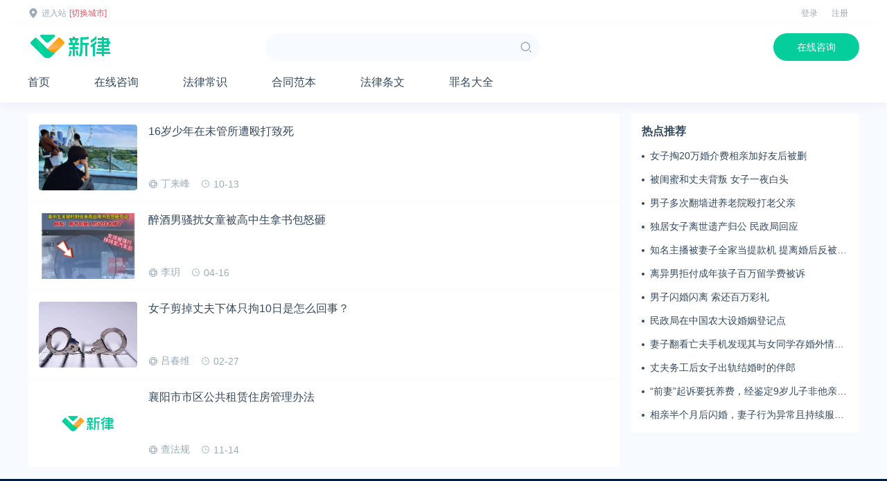

--- FILE ---
content_type: text/html; charset=utf-8
request_url: https://www.mcbang.com/tag/%E8%A5%84%E9%98%B3
body_size: 4093
content:
<!DOCTYPE html>
<html lang="zh-CN" class="hb-loaded">
<head>
    <meta charset="UTF-8">
    <meta name="viewport" content="width=device-width, initial-scale=1, maximum-scale=1, user-scalable=no">
        <title>襄阳 - 新律</title>
        <meta name="description" content="律师在线解答提供：失业保险金领取条件、个人所得税缴纳标准、工伤赔偿2022标准等日常劳动纠纷问题的同时，提供闯红灯扣几分罚多少钱、驾驶证到期了怎么换证等交规咨询，法律问题在线免费咨询上新律网。"/>
    <meta name="keywords" content="襄阳"/>
    
    <link rel="stylesheet" href="https://cdn.k2os.com/font/style.css">
    <link rel="stylesheet" href="https://cdn.k2os.com/css/k2ued.css">
    <link rel="stylesheet" href="/static/mb/css/style.css?v=20221109-2">
    <link rel="dns-prefetch" href="https://imgs.knowsafe.com">
    <link rel="dns-prefetch" href="https://imgs.aideep.com/">
    <link href="/static/mb/img/favicon.ico" rel="icon" type="image/x-icon"/>

</head>
<body>

<div class="header_top pc">
    <div class="header_top_box">
        <div class="header_top_l">
            <img src="/static/mb/img/add.svg"><a id="citynow" href="#">进入站</a><a class="red" href="/city">[切换城市]</a>
        </div>
        <div class="header_top_r">
            <a href="#">登录</a>
            <a href="#">注册</a>
        </div>
    </div>
</div>
<div class="header mb16">
    <div class="header_main">
        <div class="logo"><img alt="新律" src="/static/mb/img/logo.png"></div>
        <ul class="mapnav">
            <li data-categoryid="0"><a href="/">首页</a></li>
        </ul>
        
        <div class="header-search fl pc">
            <div class="header-search_box">
                <input type="text">
                <span class="icon--10"></span>
            </div>
        </div>
        
        <div class="header_ask fr"><a href="/ask/online">在线咨询</a></div>
    </div>
    <div class="header_nav">
        <div class="nav pc">
            <li><a href="/">首页</a></li>
            <li><a href="/ask/online">在线咨询</a></li>
            <li><a href="/learn">法律常识</a></li>
            <li><a href="/fanben">合同范本</a></li>
            <li><a href="/find">法律条文</a></li>
            <li><a href="/zuiming">罪名大全</a></li>
        </div>
        <a href="javascript:void(0)" class="navbut">
            <span></span>
            <span></span>
            <span></span>
        </a>
    </div>
</div>

<div class="main">
    
    <div class="xfl_list_box">
        <div class="xfl_left">
            <ul class="classify_news_list">
                    <li>
                        <a href="/learn/xingshi/5436.html" target="_blank" title="16岁少年在未管所遭殴打致死">
                            <img src="https://imgs.knowsafe.com:8087/img/aideep/2025/10/13/330cc1a0f8c582f61bf464ab29b8e996.jpg" alt="16岁少年在未管所遭殴打致死">
                            <div>
                                <div class="title">16岁少年在未管所遭殴打致死</div>
                                <div class="inf">
                                    <span><i class="icon--126"></i>丁来峰</span>
                                    <span class="time"><i class="icon--113"></i>10-13</span>
                                </div>
                            </div>
                        </a>
                    </li>
                    <li>
                        <a href="/learn/renge/2336.html" target="_blank" title="醉酒男骚扰女童被高中生拿书包怒砸">
                            <img src="https://imgs.knowsafe.com:8087/img/aideep/2023/4/16/77389ac671ef065a84f298a37e1e99ef.webp" alt="醉酒男骚扰女童被高中生拿书包怒砸">
                            <div>
                                <div class="title">醉酒男骚扰女童被高中生拿书包怒砸</div>
                                <div class="inf">
                                    <span><i class="icon--126"></i>李玥</span>
                                    <span class="time"><i class="icon--113"></i>04-16</span>
                                </div>
                            </div>
                        </a>
                    </li>
                    <li>
                        <a href="/learn/xingshi/1692.html" target="_blank" title="女子剪掉丈夫下体只拘10日是怎么回事？">
                            <img src="https://imgs.knowsafe.com:8087/img/aideep/2023/2/27/2ecc0afea71c8bf3b051dcc6a4991d43.jpg" alt="女子剪掉丈夫下体只拘10日是怎么回事？">
                            <div>
                                <div class="title">女子剪掉丈夫下体只拘10日是怎么回事？</div>
                                <div class="inf">
                                    <span><i class="icon--126"></i>吕春维</span>
                                    <span class="time"><i class="icon--113"></i>02-27</span>
                                </div>
                            </div>
                        </a>
                    </li>
                    <li>
                        <a href="/find/minshangfa/10.html" target="_blank" title="襄阳市市区公共租赁住房管理办法">
                            <img src="/static/mb/img/timthumb.jpg" alt="襄阳市市区公共租赁住房管理办法">
                            <div>
                                <div class="title">襄阳市市区公共租赁住房管理办法</div>
                                <div class="inf">
                                    <span><i class="icon--126"></i>查法规</span>
                                    <span class="time"><i class="icon--113"></i>11-14</span>
                                </div>
                            </div>
                        </a>
                    </li>
            </ul>
            
        </div>
        <div class="xfl_right pc">
            <div id="right_ad">
                
            </div>
            <div class="com_box rmtj_list">
                <div class="inc_title2">热点推荐</div>
                <ul class="inc_origin_list">
                        <li><a href="/learn/huyin/5544.html" target="_blank"><span></span>女子掏20万婚介费相亲加好友后被删</a></li>
                        <li><a href="/learn/huyin/5538.html" target="_blank"><span></span>被闺蜜和丈夫背叛 女子一夜白头</a></li>
                        <li><a href="/learn/huyin/5534.html" target="_blank"><span></span>男子多次翻墙进养老院殴打老父亲</a></li>
                        <li><a href="/learn/huyin/5513.html" target="_blank"><span></span>独居女子离世遗产归公 民政局回应</a></li>
                        <li><a href="/learn/huyin/5508.html" target="_blank"><span></span>知名主播被妻子全家当提款机 提离婚后反被对簿公堂</a></li>
                        <li><a href="/learn/huyin/5478.html" target="_blank"><span></span>离异男拒付成年孩子百万留学费被诉</a></li>
                        <li><a href="/learn/huyin/5465.html" target="_blank"><span></span>男子闪婚闪离 索还百万彩礼</a></li>
                        <li><a href="/learn/huyin/5458.html" target="_blank"><span></span>民政局在中国农大设婚姻登记点</a></li>
                        <li><a href="/learn/huyin/5441.html" target="_blank"><span></span>妻子翻看亡夫手机发现其与女同学存婚外情，双方互相转账近百万</a></li>
                        <li><a href="/learn/huyin/5437.html" target="_blank"><span></span>丈夫务工后女子出轨结婚时的伴郎</a></li>
                        <li><a href="/learn/huyin/5431.html" target="_blank"><span></span>“前妻”起诉要抚养费，经鉴定9岁儿子非他亲生！男子起诉索赔37万</a></li>
                        <li><a href="/learn/huyin/5417.html" target="_blank"><span></span>相亲半个月后闪婚，妻子行为异常且持续服药，男子起诉离婚；法院：系婚前隐瞒重大疾病，撤销两人婚姻关系</a></li>
                </ul>
            </div>
        </div>
    </div>
</div>

    <div class="footer mt16">
        <div class="footer_main">
            <div class="footer_top">
                <div class="footer_top_left">
                    <a href="/"><img alt="AiDeep Ued" src="/static/mb/img/footer_logo.png"></a>
                    <p>Copyright © 2022 Mcbang All rights reserved.</p>
                    <p class="mb16">新律网 版权所有</p>
                    <p>公司地址：四川省成都市武侯区天府大道北段1700号</p>
                    <p>邮箱：Miao@1aq.com</p>
                </div>
                <div class="footer_top_right pc">
                    <dl>
                        <dt>关于我们</dt>
                        <dd><a href="/about.html">关于新律</a></dd>
                    </dl>
                    <dl>
                        <dt>联系我们</dt>
                        <dd><a href="/market.html">市场合作</a></dd>
                        <dd><a href="/lawjoin.html">律师入驻</a></dd>
                        <dd><a href="/contact.html">联系我们</a></dd>
                    </dl>
                    <dl>
                        <dt>用户协议</dt>
                        <dd><a href="/privacypolicy.html">隐私政策</a></dd>
                        <dd><a href="/help.html">常见问题</a></dd>
                    </dl>
                    <dl>
                        <dt>友情链接</dt>
                        <dd><a href="/links.html">申请友链</a></dd>
                        <dd><a href="/site1.xml" target="_blank">站点地图</a></dd>
                        <dd><a href="/site-tag-1.xml" target="_blank">站点标签</a></dd>
                    </dl>
                    <dl>
                        <dt>关注我们</dt>
                        <dd class="footer_ewm">
                            <img src="/static/mb/img/wx.jpg">
                            微信扫码关注公众号
                        </dd>
                    </dl>
                </div>
            </div>
            
                
            
            <div class="web_inf">
                <div>
                    <a rel="nofollow" href="https://beian.miit.gov.cn/" target="_blank">京ICP备14006288号</a>
                    <script charset="UTF-8" id="LA_COLLECT" src="//sdk.51.la/js-sdk-pro.min.js"></script>
                    <script>LA.init({id:"JeH0kfsZuWrEwtPA",ck:"JeH0kfsZuWrEwtPA"})</script>
                    <script>
                        var _hmt = _hmt || [];
                        (function() {
                            var hm = document.createElement("script");
                            hm.src = "https://hm.baidu.com/hm.js?e30cb12f95cc1f0be739addd07fe0e21";
                            var s = document.getElementsByTagName("script")[0];
                            s.parentNode.insertBefore(hm, s);
                        })();
                    </script>
                </div>
                <div class="guabiao">
                    
                    <a id="seal_knowsafe" href="https://www.knowsafe.com" sid="30a7eef91c327531950663fd18f8716d" slang="3" sdomain="https://seal.knowsafe.com" target="_blank">iTrust</a>
                    <script src="https://seal.knowsafe.com/static/js/itrustcert.js" charset="utf-8" type="text/javascript"></script>
                    
                </div>
            </div>
        </div>
    </div>


    <script src="https://cdn.k2os.com/js/jquery-2.1.1.min.js"></script>
    <script src="https://mypqtukpp6yfyq0kegafa.0xu.cn/api/tools/ip"></script>
    <script src="/static/mb/js/global.js?v=2022-10-12-2"></script>

<script>
    let tag = "襄阳";
    $(".star_describe").each(function (k, v) {
        if ($(this).data('text').length > 230) {
            $(this).html($(this).data('text').substring(0, 230) + '<a href="javascript:void(0);" class="chakan">展开</a>')
        } else {
            $(this).html($(this).data('text'))
        }
    });
    $(document).on('click', '.chakan', function () {
        var iszk = $(this).parents('.star_describe').hasClass('zk');
        var text = $(this).parents('.star_describe').data('text');
        var brieftext = $(this).parents('.star_describe').data('text').substring(0, 230);
        if (iszk) {
            $(this).parents('.star_describe').removeClass('zk');
            $(this).parents('.star_describe').html(brieftext + '<a href="javascript:void(0);" class="chakan">展开</a>')
        } else {
            $(this).parents('.star_describe').addClass('zk');
            $(this).parents('.star_describe').html(text + '<a href="javascript:void(0);" class="chakan">收起</a>')
        }
    });

    function callbackFunction(result) {
        let html = '';
        for (let i = 0; i < result.g.length; i++) {
            if (i > 5) break
            html += `<a href="https://www.baidu.com/s?wd=${result.g[i].q}" target="_blank">${result.g[i].q}</a>`;
        }
        $('.star_tags').html(html)
    }
</script>

</body>
</html>

--- FILE ---
content_type: application/javascript
request_url: https://hm.baidu.com/hm.js?e30cb12f95cc1f0be739addd07fe0e21
body_size: 11738
content:
(function(){var h={},mt={},c={id:"e30cb12f95cc1f0be739addd07fe0e21",dm:["mcbang.com"],js:"tongji.baidu.com/hm-web/js/",etrk:[],cetrk:[],cptrk:[],icon:'',ctrk:[],vdur:1800000,age:31536000000,qiao:0,pt:0,spa:0,aet:'',hca:'254BC18BE00C9402',ab:'0',v:1};var r=void 0,s=!0,u=null,v=!1;mt.cookie={};mt.cookie.set=function(f,a,b){var e;b.D&&(e=new Date,e.setTime(e.getTime()+b.D));document.cookie=f+"="+a+(b.domain?"; domain="+b.domain:"")+(b.path?"; path="+b.path:"")+(e?"; expires="+e.toGMTString():"")+(b.hc?"; secure":"")};mt.cookie.get=function(f){return(f=RegExp("(^| )"+f+"=([^;]*)(;|$)").exec(document.cookie))?f[2]:u};
mt.cookie.tb=function(f,a){try{var b="Hm_ck_"+ +new Date;mt.cookie.set(b,"42",{domain:f,path:a,D:r});var e="42"===mt.cookie.get(b)?"1":"0";mt.cookie.set(b,"",{domain:f,path:a,D:-1});return e}catch(d){return"0"}};mt.event={};mt.event.c=function(f,a,b,e){f.addEventListener?f.addEventListener(a,b,e||v):f.attachEvent&&f.attachEvent("on"+a,function(e){b.call(f,e)})};
(function(){var f=mt.event;mt.lang={};mt.lang.j=function(a,b){return"[object "+b+"]"==={}.toString.call(a)};mt.lang.k=function(a){return mt.lang.j(a,"Function")};mt.lang.K=function(a){return mt.lang.j(a,"Object")};mt.lang.Zb=function(a){return mt.lang.j(a,"Number")&&isFinite(a)};mt.lang.$=function(a){return mt.lang.j(a,"String")};mt.lang.isArray=function(a){return mt.lang.j(a,"Array")};mt.lang.g=function(a){return a.replace?a.replace(/'/g,"'0").replace(/\*/g,"'1").replace(/!/g,"'2"):a};mt.lang.trim=
function(a){return a.replace(/^\s+|\s+$/g,"")};mt.lang.find=function(a,b,e){if(mt.lang.isArray(a)&&mt.lang.k(b))for(var d=a.length,g=0;g<d;g++)if(g in a&&b.call(e||a,a[g],g))return a[g];return u};mt.lang.Y=function(a,b){return mt.lang.find(a,function(e){return e===b})!=u};mt.lang.filter=function(a,b){var e=-1,d=0,g=a==u?0:a.length,m=[];if(mt.lang.k(b))for(;++e<g;){var l=a[e];b(l,e,a)&&(m[d++]=l)}return m};mt.lang.unique=function(a,b){var e=a.length,d=a.slice(0),g,m;for(mt.lang.k(b)||(b=function(b,
e){return b===e});0<--e;){m=d[e];for(g=e;g--;)if(b(m,d[g])){d.splice(e,1);break}}return d};mt.lang.bc=function(a,b){function e(b){b=(d+d+Number(b).toString(2)).slice(-64);return[parseInt(b.slice(0,32),2),parseInt(b.slice(-32),2)]}var d="00000000000000000000000000000000",g=e(a),m=e(b);return parseInt((d+((g[0]|m[0])>>>0).toString(2)).slice(-32)+(d+((g[1]|m[1])>>>0).toString(2)).slice(-32),2)};mt.lang.extend=function(a){for(var b=Array.prototype.slice.call(arguments,1),e=0;e<b.length;e++){var d=b[e],
g;for(g in d)Object.prototype.hasOwnProperty.call(d,g)&&d[g]&&(a[g]=d[g])}return a};mt.lang.Rb=function(a){function b(b,d){var a=window.history,m=a[b];a[b]=function(){m.apply(a,arguments);mt.lang.k(d)&&d()}}b("pushState",function(){a()});b("replaceState",function(){a()});f.c(window,window.history.pushState?"popstate":"hashchange",function(){a()})};return mt.lang})();mt.url={};mt.url.f=function(f,a){var b=f.match(RegExp("(^|&|\\?|#)("+a+")=([^&#]*)(&|$|#)",""));return b?b[3]:u};
mt.url.Ua=function(f){return(f=f.match(/^(https?:\/\/)?([^\/\?#]*)/))?f[2].replace(/.*@/,""):u};mt.url.W=function(f){return(f=mt.url.Ua(f))?f.replace(/:\d+$/,""):f};mt.url.rb=function(f){var a=document.location.href,a=a.replace(/^https?:\/\//,"");return 0===a.indexOf(f)};mt.url.sb=function(f,a){f="."+f.replace(/:\d+/,"");a="."+a.replace(/:\d+/,"");var b=f.indexOf(a);return-1<b&&b+a.length===f.length};
(function(){var f=mt.lang,a=mt.url;mt.d={};mt.d.Na=function(b){return document.getElementById(b)};mt.d.Yb=function(b){if(!b)return u;try{b=String(b);if(0===b.indexOf("!HMCQ!"))return b;if(0===b.indexOf("!HMCC!"))return document.querySelector(b.substring(6,b.length));for(var e=b.split(">"),d=document.body,a=e.length-1;0<=a;a--)if(-1<e[a].indexOf("#")){var m=e[a].split("#")[1];(d=document.getElementById(m))||(d=document.getElementById(decodeURIComponent(m)));e=e.splice(a+1,e.length-(a+1));break}for(b=
0;d&&b<e.length;){var l=String(e[b]).toLowerCase();if(!("html"===l||"body"===l)){var a=0,f=e[b].match(/\[(\d+)\]/i),m=[];if(f)a=f[1]-1,l=l.split("[")[0];else if(1!==d.childNodes.length){for(var n=0,t=0,k=d.childNodes.length;t<k;t++){var p=d.childNodes[t];1===p.nodeType&&p.nodeName.toLowerCase()===l&&n++;if(1<n)return u}if(1!==n)return u}for(n=0;n<d.childNodes.length;n++)1===d.childNodes[n].nodeType&&d.childNodes[n].nodeName.toLowerCase()===l&&m.push(d.childNodes[n]);if(!m[a])return u;d=m[a]}b++}return d}catch(w){return u}};
mt.d.ha=function(b,e){var a=[],g=[];if(!b)return g;for(;b.parentNode!=u;){for(var m=0,l=0,f=b.parentNode.childNodes.length,n=0;n<f;n++){var t=b.parentNode.childNodes[n];if(t.nodeName===b.nodeName&&(m++,t===b&&(l=m),0<l&&1<m))break}if((f=""!==b.id)&&e){a.unshift("#"+encodeURIComponent(b.id));break}else f&&(f="#"+encodeURIComponent(b.id),f=0<a.length?f+">"+a.join(">"):f,g.push(f)),a.unshift(encodeURIComponent(String(b.nodeName).toLowerCase())+(1<m?"["+l+"]":""));b=b.parentNode}g.push(a.join(">"));return g};
mt.d.Za=function(b){return(b=mt.d.ha(b,s))&&b.length?String(b[0]):""};mt.d.Ya=function(b){return mt.d.ha(b,v)};mt.d.Oa=function(b){var e;for(e="A";(b=b.parentNode)&&1==b.nodeType;)if(b.tagName==e)return b;return u};mt.d.Ra=function(b){return 9===b.nodeType?b:b.ownerDocument||b.document};mt.d.Wa=function(b){var e={top:0,left:0};if(!b)return e;var a=mt.d.Ra(b).documentElement;"undefined"!==typeof b.getBoundingClientRect&&(e=b.getBoundingClientRect());return{top:e.top+(window.pageYOffset||a.scrollTop)-
(a.clientTop||0),left:e.left+(window.pageXOffset||a.scrollLeft)-(a.clientLeft||0)}};mt.d.jc=function(b,e){if(b)for(var a=b.childNodes,g=0,m=a.length;g<m;g++){var l=a[g];if(l&&3===l.nodeType)return a=l.textContent||l.innerText||l.nodeValue||"",l.textContent?l.textContent=e:l.innerText?l.innerText=e:l.nodeValue=e,a}};mt.d.ic=function(b,a){if(!b)return{};var d={};a=a||{};for(var g in a)a.hasOwnProperty(g)&&a[g]!==r&&(d[g]=b.getAttribute(g)||"",b.setAttribute(g,a[g]));return d};mt.d.getAttribute=function(b,
a){var d=b.getAttribute&&b.getAttribute(a)||u;if(!d&&b.attributes&&b.attributes.length)for(var g=b.attributes,m=g.length,l=0;l<m;l++)g[l].nodeName===a&&(d=g[l].nodeValue);return d};mt.d.Sa=function(a){var e="document";a.tagName!==r&&(e=a.tagName);return e.toLowerCase()};mt.d.bb=function(a){var e="";a.textContent?e=f.trim(a.textContent):a.innerText&&(e=f.trim(a.innerText));e&&(e=e.replace(/\s+/g," ").substring(0,255));return e};mt.d.Xb=function(b,e){var d;f.$(b)&&0===String(b).indexOf("!HMCQ!")?(d=
String(b),d=a.f(document.location.href,d.substring(6,d.length))):f.$(b)||(d=mt.d.Sa(b),"input"===d&&e&&("button"===b.type||"submit"===b.type)?d=f.trim(b.value)||"":"input"===d&&!e&&"password"!==b.type?d=f.trim(b.value)||"":"img"===d?(d=mt.d.getAttribute,d=d(b,"alt")||d(b,"title")||d(b,"src")):d="body"===d||"html"===d?["(hm-default-content-for-",d,")"].join(""):mt.d.bb(b));return String(d||"").substring(0,255)};(function(){(mt.d.ec=function(){function a(){if(!a.L){a.L=s;for(var e=0,d=g.length;e<d;e++)g[e]()}}
function e(){try{document.documentElement.doScroll("left")}catch(d){setTimeout(e,1);return}a()}var d=v,g=[],m;document.addEventListener?m=function(){document.removeEventListener("DOMContentLoaded",m,v);a()}:document.attachEvent&&(m=function(){"complete"===document.readyState&&(document.detachEvent("onreadystatechange",m),a())});(function(){if(!d)if(d=s,"complete"===document.readyState)a.L=s;else if(document.addEventListener)document.addEventListener("DOMContentLoaded",m,v),window.addEventListener("load",
a,v);else if(document.attachEvent){document.attachEvent("onreadystatechange",m);window.attachEvent("onload",a);var g=v;try{g=window.frameElement==u}catch(f){}document.documentElement.doScroll&&g&&e()}})();return function(e){a.L?e():g.push(e)}}()).L=v})();return mt.d})();
(function(){var f=mt.event;mt.e={};mt.e.ob=/msie (\d+\.\d+)/i.test(navigator.userAgent);mt.e.cookieEnabled=navigator.cookieEnabled;mt.e.javaEnabled=navigator.javaEnabled();mt.e.language=navigator.language||navigator.browserLanguage||navigator.systemLanguage||navigator.userLanguage||"";mt.e.Cb=(window.screen.width||0)+"x"+(window.screen.height||0);mt.e.colorDepth=window.screen.colorDepth||0;mt.e.$a=function(){var a;a=a||document;return parseInt(window.pageYOffset||a.documentElement.scrollTop||a.body&&
a.body.scrollTop||0,10)};mt.e.cb=function(){var a=document;return parseInt(window.innerHeight||a.documentElement.clientHeight||a.body&&a.body.clientHeight||0,10)};mt.e.X=function(){return mt.e.$a()+mt.e.cb()};mt.e.ua=0;mt.e.eb=function(){var a=document;return parseInt(window.innerWidth||a.documentElement.clientWidth||a.body.offsetWidth||0,10)};mt.e.orientation=0;(function(){function a(){var a=0;window.orientation!==r&&(a=window.orientation);screen&&(screen.orientation&&screen.orientation.angle!==
r)&&(a=screen.orientation.angle);mt.e.orientation=a;mt.e.ua=mt.e.eb()}a();f.c(window,"orientationchange",a)})();return mt.e})();mt.z={};mt.z.parse=function(f){return(new Function("return ("+f+")"))()};
mt.z.stringify=function(){function f(a){/["\\\x00-\x1f]/.test(a)&&(a=a.replace(/["\\\x00-\x1f]/g,function(a){var e=b[a];if(e)return e;e=a.charCodeAt();return"\\u00"+Math.floor(e/16).toString(16)+(e%16).toString(16)}));return'"'+a+'"'}function a(a){return 10>a?"0"+a:a}var b={"\b":"\\b","\t":"\\t","\n":"\\n","\f":"\\f","\r":"\\r",'"':'\\"',"\\":"\\\\"};return function(e){switch(typeof e){case "undefined":return"undefined";case "number":return isFinite(e)?String(e):"null";case "string":return f(e);case "boolean":return String(e);
default:if(e===u)return"null";if(e instanceof Array){var b=["["],g=e.length,m,l,q;for(l=0;l<g;l++)switch(q=e[l],typeof q){case "undefined":case "function":case "unknown":break;default:m&&b.push(","),b.push(mt.z.stringify(q)),m=1}b.push("]");return b.join("")}if(e instanceof Date)return'"'+e.getFullYear()+"-"+a(e.getMonth()+1)+"-"+a(e.getDate())+"T"+a(e.getHours())+":"+a(e.getMinutes())+":"+a(e.getSeconds())+'"';m=["{"];l=mt.z.stringify;for(g in e)if(Object.prototype.hasOwnProperty.call(e,g))switch(q=
e[g],typeof q){case "undefined":case "unknown":case "function":break;default:b&&m.push(","),b=1,m.push(l(g)+":"+l(q))}m.push("}");return m.join("")}}}();mt.localStorage={};mt.localStorage.R=function(){if(!mt.localStorage.h)try{mt.localStorage.h=document.createElement("input"),mt.localStorage.h.type="hidden",mt.localStorage.h.style.display="none",mt.localStorage.h.addBehavior("#default#userData"),document.getElementsByTagName("head")[0].appendChild(mt.localStorage.h)}catch(f){return v}return s};
mt.localStorage.set=function(f,a,b){var e=new Date;e.setTime(e.getTime()+(b||31536E6));try{window.localStorage?(a=e.getTime()+"|"+a,window.localStorage.setItem(f,a)):mt.localStorage.R()&&(mt.localStorage.h.expires=e.toUTCString(),mt.localStorage.h.load(document.location.hostname),mt.localStorage.h.setAttribute(f,a),mt.localStorage.h.save(document.location.hostname))}catch(d){}};
mt.localStorage.get=function(f){if(window.localStorage){if(f=window.localStorage.getItem(f)){var a=f.indexOf("|"),b=f.substring(0,a)-0;if(b&&b>(new Date).getTime())return f.substring(a+1)}}else if(mt.localStorage.R())try{return mt.localStorage.h.load(document.location.hostname),mt.localStorage.h.getAttribute(f)}catch(e){}return u};
mt.localStorage.remove=function(f){if(window.localStorage)window.localStorage.removeItem(f);else if(mt.localStorage.R())try{mt.localStorage.h.load(document.location.hostname),mt.localStorage.h.removeAttribute(f),mt.localStorage.h.save(document.location.hostname)}catch(a){}};mt.sessionStorage={};mt.sessionStorage.set=function(f,a){try{window.sessionStorage&&window.sessionStorage.setItem(f,a)}catch(b){}};
mt.sessionStorage.get=function(f){try{return window.sessionStorage?window.sessionStorage.getItem(f):u}catch(a){return u}};mt.sessionStorage.remove=function(f){try{window.sessionStorage&&window.sessionStorage.removeItem(f)}catch(a){}};
(function(){var f=mt.z;mt.B={};mt.B.log=function(a,b){var e=new Image,d="mini_tangram_log_"+Math.floor(2147483648*Math.random()).toString(36);window[d]=e;e.onload=function(){e.onload=u;e=window[d]=u;b&&b(a)};e.src=a};mt.B.get=function(a,b){return mt.B.ya({url:a,method:"GET",data:b.data,timeout:b.timeout,noCache:s,success:b.success,fail:b.fail})};mt.B.ya=function(a){function b(a){var b=[],e;for(e in a)a.hasOwnProperty(e)&&b.push(encodeURIComponent(e)+"="+encodeURIComponent(a[e]));return b.join("&")}
function e(b){var e=a[b];if(e)if(p&&clearTimeout(p),"success"!==b)e&&e(k);else{var d;try{d=f.parse(k.responseText)}catch(g){e&&e(k);return}e&&e(k,d)}}a=a||{};var d=a.data;"object"===typeof d&&(d=b(a.data||{}));var g=a.url,m=(a.method||"GET").toUpperCase(),l=a.headers||{},q=a.timeout||0,n=a.noCache||v,t=a.withCredentials||v,k,p;try{a:if(window.XMLHttpRequest)k=new XMLHttpRequest;else{try{k=new ActiveXObject("Microsoft.XMLHTTP");break a}catch(w){}k=r}"GET"===m&&(d&&(g+=(0<=g.indexOf("?")?"&":"?")+d,
d=u),n&&(g+=(0<=g.indexOf("?")?"&":"?")+"b"+ +new Date+"=1"));k.open(m,g,s);k.onreadystatechange=function(){if(4===k.readyState){var a=0;try{a=k.status}catch(b){e("fail");return}200<=a&&300>a||304===a||1223===a?e("success"):e("fail")}};for(var x in l)l.hasOwnProperty(x)&&k.setRequestHeader(x,l[x]);t&&(k.withCredentials=s);q&&(p=setTimeout(function(){k.onreadystatechange=function(){};k.abort();e("fail")},q));k.send(d)}catch(y){e("fail")}return k};return mt.B})();
h.s={mb:"http://tongji.baidu.com/hm-web/welcome/ico",ba:"hm.baidu.com/hm.gif",za:/^(tongji|hmcdn).baidu.com$/,Jb:"tongji.baidu.com",jb:"hmmd",kb:"hmpl",Mb:"utm_medium",ib:"hmkw",Ob:"utm_term",gb:"hmci",Lb:"utm_content",lb:"hmsr",Nb:"utm_source",hb:"hmcu",Kb:"utm_campaign",ma:0,C:Math.round(+new Date/1E3),protocol:"https:"===document.location.protocol?"https:":"http:",M:"https:",Fa:6E5,gc:5E3,Ga:5,ea:1024,H:2147483647,ta:"hca cc cf ci ck cl cm cp cu cw ds vl ep et ja ln lo lt rnd si su v cv lv api sn r ww p ct u tt".split(" "),
ia:s,Sb:{id:"data-hm-id",Wb:"data-hm-class",mc:"data-hm-xpath",content:"data-hm-content",kc:"data-hm-tag",link:"data-hm-link"},Ub:"data-hm-enabled",Tb:"data-hm-disabled",zb:"https://hmcdn.baidu.com/static/tongji/plugins/",pa:["UrlChangeTracker"],Qb:{dc:0,lc:1,$b:2},ac:"https://fclog.baidu.com/log/ocpcagl?type=behavior&emd=euc"};
(function(){var f={w:{},c:function(a,b){this.w[a]=this.w[a]||[];this.w[a].push(b)},l:function(a,b){this.w[a]=this.w[a]||[];for(var e=this.w[a].length,d=0;d<e;d++)this.w[a][d](b)}};return h.t=f})();
(function(){var f=mt.lang,a=/^https?:\/\//,b={Qa:function(a){var b;try{b=JSON.parse(decodeURIComponent(a[0]))}catch(g){}return b},na:function(a,d){return b.oa(h.b&&h.b.a&&h.b.a.u,a,d)||b.oa(document.location.href,a,d)},oa:function(b,d,g){if(b===r)return v;a.test(d)||(b=b.replace(a,""));d=d.replace(/\/$/,"");b=b.replace(/\/$/,"");g&&(b=b.replace(/^(https?:\/\/)?www\./,"$1"));return RegExp("^"+d.replace(/[?.+^${}()|[\]\\]/g,"\\$&").replace(/\*/g,".*")+"$").test(b)},I:function(a,d){var g=b.Qa(a);if(!f.j(g,
"Undefined")){if(f.isArray(g)){for(var m=0;m<g.length;m++)if(b.na(g[m],d))return s;return v}if(f.K(g)){var m=[],l;for(l in g)g.hasOwnProperty(l)&&b.na(l,d)&&(m=m.concat(g[l]));return m}}}};return h.T=b})();
(function(){function f(b,e){var d=document.createElement("script");d.charset="utf-8";a.k(e)&&(d.readyState?d.onreadystatechange=function(){if("loaded"===d.readyState||"complete"===d.readyState)d.onreadystatechange=u,e()}:d.onload=function(){e()});d.src=b;var g=document.getElementsByTagName("script")[0];g.parentNode.insertBefore(d,g)}var a=mt.lang;return h.load=f})();
(function(){var f=h.s,a={F:function(){if(""!==c.icon){var a=c.icon.split("|"),e=f.mb+"?s="+c.id,d="https://hmcdn.baidu.com/static"+a[0]+".gif";document.write("swf"===a[1]||"gif"===a[1]?'<a href="'+e+'" target="_blank"><img border="0" src="'+d+'" width="'+a[2]+'" height="'+a[3]+'"></a>':'<a href="'+e+'" target="_blank">'+a[0]+"</a>")}}};h.t.c("pv-b",a.F);return a})();
(function(){var f=mt.url,a=mt.cookie,b=mt.localStorage,e=mt.sessionStorage,d={getData:function(d){try{return a.get(d)||e.get(d)||b.get(d)}catch(m){}},setData:function(g,m,f){try{a.set(g,m,{domain:d.J(),path:d.V(),D:f}),f?b.set(g,m,f):e.set(g,m)}catch(q){}},removeData:function(g){try{a.set(g,"",{domain:d.J(),path:d.V(),D:-1}),e.remove(g),b.remove(g)}catch(f){}},J:function(){for(var a=document.location.hostname,b=0,e=c.dm.length;b<e;b++)if(f.sb(a,c.dm[b]))return c.dm[b].replace(/(:\d+)?[/?#].*/,"");
return a},V:function(){for(var a=0,b=c.dm.length;a<b;a++){var e=c.dm[a];if(-1<e.indexOf("/")&&f.rb(e))return e.replace(/^[^/]+(\/.*)/,"$1")+"/"}return"/"}};return h.S=d})();
(function(){var f=mt.lang,a=mt.d,b=h.T,e={Ja:function(d,g){return function(f){var l=f.target||f.srcElement;if(l){var q=b.I(g)||[],n=l.getAttribute(d.Q);f=f.clientX+":"+f.clientY;if(n&&n===f)l.removeAttribute(d.Q);else if(0<q.length&&(l=a.Ya(l))&&l.length)if(q=l.length,n=l[l.length-1],1E4>q*n.split(">").length)for(n=0;n<q;n++)e.sa(d,l[n]);else e.sa(d,n)}}},sa:function(a,b){for(var e={},l=String(b).split(">").length,q=0;q<l;q++)e[b]="",/\[1\]$/.test(b)&&(e[b.substring(0,b.lastIndexOf("["))]=""),/\]$/.test(b)||
(e[b+"[1]"]=""),b=b.substring(0,b.lastIndexOf(">"));a&&(f.K(a)&&a.da)&&a.da(e)},Bb:function(a,b){return function(e){(e.target||e.srcElement).setAttribute(a.Q,e.clientX+":"+e.clientY);a&&a.O&&(b?a.O(b):a.O("#"+encodeURIComponent(this.id),e.type))}}};return h.Ka=e})();
(function(){var f=mt.d,a=mt.event,b=h.T,e=h.Ka,d={Q:"HM_fix",wa:function(){a.c(document,"click",e.Ja(d,c.etrk),s);if(!document.addEventListener)for(var g=b.I(c.etrk)||[],m=0;m<g.length;m++){var l=g[m];-1===l.indexOf(">")&&(0===l.indexOf("#")&&(l=l.substring(1)),(l=f.Na(l))&&a.c(l,"click",e.Bb(d),s))}},da:function(a){for(var e=b.I(c.etrk)||[],f=0;f<e.length;f++){var q=e[f];a.hasOwnProperty(q)&&d.O(q)}},O:function(a,b){h.b.a.et=1;h.b.a.ep="{id:"+a+",eventType:"+(b||"click")+"}";h.b.n()}};h.t.c("pv-b",
d.wa);return d})();
(function(){var f=mt.d,a=mt.lang,b=mt.event,e=mt.e,d=h.s,g=h.T,m=[],l={va:function(){c.ctrk&&0<c.ctrk.length&&(b.c(document,"mouseup",l.Ea()),b.c(window,"unload",function(){l.N()}),setInterval(function(){l.N()},d.Fa))},Ea:function(){return function(a){if(g.I(c.ctrk,s)&&(a=l.Pa(a),""!==a)){var b=(d.M+"//"+d.ba+"?"+h.b.ra().replace(/ep=[^&]*/,"ep="+encodeURIComponent(a))).length;b+(d.H+"").length>d.ea||(b+encodeURIComponent(m.join("!")+(m.length?"!":"")).length+(d.H+"").length>d.ea&&l.N(),m.push(a),
(m.length>=d.Ga||/\*a\*/.test(a))&&l.N())}}},Pa:function(b){var d=b.target||b.srcElement,g,k;e.ob?(k=Math.max(document.documentElement.scrollTop,document.body.scrollTop),g=Math.max(document.documentElement.scrollLeft,document.body.scrollLeft),g=b.clientX+g,k=b.clientY+k):(g=b.pageX,k=b.pageY);b=l.Va(b,d,g,k);var p=window.innerWidth||document.documentElement.clientWidth||document.body.offsetWidth;switch(c.align){case 1:g-=p/2;break;case 2:g-=p}p=[];p.push(g);p.push(k);p.push(b.wb);p.push(b.xb);p.push(b.Ab);
p.push(a.g(b.yb));p.push(b.Pb);p.push(b.fb);(d="a"===(d.tagName||"").toLowerCase()?d:f.Oa(d))?(p.push("a"),p.push(a.g(encodeURIComponent(d.href)))):p.push("b");return p.join("*")},Va:function(b,d,g,k){b=f.Za(d);var p=0,l=0,x=0,y=0;if(d&&(p=d.offsetWidth||d.clientWidth,l=d.offsetHeight||d.clientHeight,y=f.Wa(d),x=y.left,y=y.top,a.k(d.getBBox)&&(l=d.getBBox(),p=l.width,l=l.height),"html"===(d.tagName||"").toLowerCase()))p=Math.max(p,d.clientWidth),l=Math.max(l,d.clientHeight);return{wb:Math.round(100*
((g-x)/p)),xb:Math.round(100*((k-y)/l)),Ab:e.orientation,yb:b,Pb:p,fb:l}},N:function(){0!==m.length&&(h.b.a.et=2,h.b.a.ep=m.join("!"),h.b.n(),m=[])}};h.t.c("pv-b",l.va);return l})();
(function(){function f(){return function(){h.b.a.et=3;h.b.a.ep=h.U.Xa()+","+h.U.Ta();h.b.a.hca=c.hca;h.b.n()}}function a(){clearTimeout(C);var b;x&&(b="visible"==document[x]);y&&(b=!document[y]);l="undefined"==typeof b?s:b;if((!m||!q)&&l&&n)w=s,k=+new Date;else if(m&&q&&(!l||!n))w=v,p+=+new Date-k;m=l;q=n;C=setTimeout(a,100)}function b(a){var b=document,e="";if(a in b)e=a;else for(var p=["webkit","ms","moz","o"],d=0;d<p.length;d++){var f=p[d]+a.charAt(0).toUpperCase()+a.slice(1);if(f in b){e=f;break}}return e}
function e(b){if(!("focus"==b.type||"blur"==b.type)||!(b.target&&b.target!=window))n="focus"==b.type||"focusin"==b.type?s:v,a()}var d=mt.event,g=h.t,m=s,l=s,q=s,n=s,t=+new Date,k=t,p=0,w=s,x=b("visibilityState"),y=b("hidden"),C;a();(function(){var b=x.replace(/[vV]isibilityState/,"visibilitychange");d.c(document,b,a);d.c(window,"pageshow",a);d.c(window,"pagehide",a);"object"==typeof document.onfocusin?(d.c(document,"focusin",e),d.c(document,"focusout",e)):(d.c(window,"focus",e),d.c(window,"blur",
e))})();h.U={Xa:function(){return+new Date-t},Ta:function(){return w?+new Date-k+p:p}};g.c("pv-b",function(){d.c(window,"unload",f())});g.c("duration-send",f());g.c("duration-done",function(){k=t=+new Date;p=0});return h.U})();
(function(){var f=mt.lang,a=h.s,b=h.load,e=h.S,d={nb:function(d){if((window._dxt===r||f.j(window._dxt,"Array"))&&"undefined"!==typeof h.b){var m=e.J();b([a.protocol,"//datax.baidu.com/x.js?si=",c.id,"&dm=",encodeURIComponent(m)].join(""),d)}},Ib:function(a){if(f.j(a,"String")||f.j(a,"Number"))window._dxt=window._dxt||[],window._dxt.push(["_setUserId",a])}};return h.Ha=d})();
(function(){function f(a,b,e,d){if(!(a===r||b===r||d===r)){if(""===a)return[b,e,d].join("*");a=String(a).split("!");for(var f,g=v,k=0;k<a.length;k++)if(f=a[k].split("*"),String(b)===f[0]){f[1]=e;f[2]=d;a[k]=f.join("*");g=s;break}g||a.push([b,e,d].join("*"));return a.join("!")}}function a(b){for(var d in b)if({}.hasOwnProperty.call(b,d)){var f=b[d];e.K(f)||e.isArray(f)?a(f):b[d]=String(f)}}var b=mt.url,e=mt.lang,d=mt.z,g=mt.e,m=h.s,l=h.t,q=h.Ha,n=h.load,t=h.S,k={G:[],P:0,Z:v,o:{ca:"",page:""},F:function(){k.i=
0;l.c("pv-b",function(){k.Ia();k.La()});l.c("pv-d",function(){k.Ma();k.o.page=""});l.c("stag-b",function(){h.b.a.api=k.i||k.P?k.i+"_"+k.P:"";h.b.a.ct=[decodeURIComponent(t.getData("Hm_ct_"+c.id)||""),k.o.ca,k.o.page].join("!")});l.c("stag-d",function(){h.b.a.api=0;k.i=0;k.P=0})},Ia:function(){var a=window._hmt||[];if(!a||e.j(a,"Array"))window._hmt={id:c.id,cmd:{},push:function(){for(var a=window._hmt,b=0;b<arguments.length;b++){var d=arguments[b];e.j(d,"Array")&&(a.cmd[a.id].push(d),"_setAccount"===
d[0]&&(1<d.length&&/^[0-9a-f]{31,32}$/.test(d[1]))&&(d=d[1],a.id=d,a.cmd[d]=a.cmd[d]||[]))}}},window._hmt.cmd[c.id]=[],window._hmt.push.apply(window._hmt,a)},La:function(){var a=window._hmt;if(a&&a.cmd&&a.cmd[c.id])for(var b=a.cmd[c.id],e=/^_track(Event|Order)$/,d=0,f=b.length;d<f;d++){var g=b[d];e.test(g[0])?k.G.push(g):k.aa(g)}a.cmd[c.id]={push:k.aa}},Ma:function(){if(0<k.G.length)for(var a=0,b=k.G.length;a<b;a++)k.aa(k.G[a]);k.G=u},aa:function(a){var b=a[0];if(k.hasOwnProperty(b)&&e.k(k[b]))k[b](a)},
_setAccount:function(a){1<a.length&&/^[0-9a-f]{31,32}$/.test(a[1])&&(k.i|=1)},_setAutoPageview:function(a){if(1<a.length&&(a=a[1],v===a||s===a))k.i|=2,h.b.ka=a},_trackPageview:function(a){1<a.length&&(a[1].charAt&&"/"===a[1].charAt(0))&&(k.i|=4,h.b.a.sn=h.b.ga(),h.b.a.et=0,h.b.a.ep="",h.b.a.vl=g.X(),k.Z||(h.b.a.su=h.b.a.u||document.location.href),h.b.a.u=m.protocol+"//"+document.location.host+a[1],h.b.n(),h.b.ub=+new Date)},_trackEvent:function(a){2<a.length&&(k.i|=8,h.b.a.et=4,h.b.a.ep=e.g(a[1])+
"*"+e.g(a[2])+(a[3]?"*"+e.g(a[3]):"")+(a[4]?"*"+e.g(a[4]):""),h.b.n())},_setCustomVar:function(a){if(!(4>a.length)){var b=a[1],d=a[4]||3;if(0<b&&6>b&&0<d&&4>d){k.P++;for(var f=(h.b.a.cv||"*").split("!"),g=f.length;g<b-1;g++)f.push("*");f[b-1]=d+"*"+e.g(a[2])+"*"+e.g(a[3]);h.b.a.cv=f.join("!");a=h.b.a.cv.replace(/[^1](\*[^!]*){2}/g,"*").replace(/((^|!)\*)+$/g,"");""!==a?t.setData("Hm_cv_"+c.id,encodeURIComponent(a),c.age):t.removeData("Hm_cv_"+c.id)}}},_setUserTag:function(a){if(!(3>a.length)){var b=
e.g(a[1]);a=e.g(a[2]);if(b!==r&&a!==r){var d=decodeURIComponent(t.getData("Hm_ct_"+c.id)||""),d=f(d,b,1,a);t.setData("Hm_ct_"+c.id,encodeURIComponent(d),c.age)}}},_setVisitTag:function(a){if(!(3>a.length)){var b=e.g(a[1]);a=e.g(a[2]);if(b!==r&&a!==r){var d=k.o.ca,d=f(d,b,2,a);k.o.ca=d}}},_setPageTag:function(a){if(!(3>a.length)){var b=e.g(a[1]);a=e.g(a[2]);if(b!==r&&a!==r){var d=k.o.page,d=f(d,b,3,a);k.o.page=d}}},_setReferrerOverride:function(a){1<a.length&&(a=a[1],e.j(a,"String")?(h.b.a.su="/"===
a.charAt(0)?m.protocol+"//"+window.location.host+a:a,k.Z=s):k.Z=v)},_trackOrder:function(b){b=b[1];e.K(b)&&(a(b),k.i|=16,h.b.a.et=94,h.b.a.ep=d.stringify(b),h.b.n())},_setDataxId:function(a){a=a[1];q.nb();q.Ib(a)},_setAutoTracking:function(a){if(1<a.length&&(a=a[1],v===a||s===a))h.b.la=a},_trackPageDuration:function(a){1<a.length?(a=a[1],2===String(a).split(",").length&&(h.b.a.et=3,h.b.a.ep=a,h.b.n())):l.l("duration-send");l.l("duration-done")},_require:function(a){1<a.length&&(a=a[1],m.za.test(b.W(a))&&
n(a))},_providePlugin:function(a){if(1<a.length){var b=window._hmt,d=a[1];a=a[2];if(e.Y(m.pa,d)&&e.k(a)&&(b.plugins=b.plugins||{},b.A=b.A||{},b.plugins[d]=a,b.m=b.m||[],a=b.m.slice(),d&&a.length&&a[0][1]===d))for(var f=0,g=a.length;f<g;f++){var k=a[f][2]||{};if(b.plugins[d]&&!b.A[d])b.A[d]=new b.plugins[d](k),b.m.shift();else break}}},_requirePlugin:function(a){if(1<a.length){var b=window._hmt,d=a[1],f=a[2]||{};if(e.Y(m.pa,d))if(b.plugins=b.plugins||{},b.A=b.A||{},b.plugins[d]&&!b.A[d])b.A[d]=new b.plugins[d](f);
else{b.m=b.m||[];for(var f=0,g=b.m.length;f<g;f++)if(b.m[f][1]===d)return;b.m.push(a);k._require([u,m.zb+d+".js"])}}}};k.F();h.Aa=k;return h.Aa})();(function(){var f=h.t;c.spa!==r&&"1"===String(c.spa)&&(window._hmt=window._hmt||[],window._hmt.push(["_requirePlugin","UrlChangeTracker"]),f.c("pv-b",function(){""!==window.location.hash&&(h.b.a.u=window.location.href)}))})();
(function(){function f(){"undefined"===typeof window["_bdhm_loaded_"+c.id]&&(window["_bdhm_loaded_"+c.id]=s,this.a={},this.qb=this.la=this.ka=s,this.ia=k.ia,this.Vb=e.$(c.aet)&&0<c.aet.length?c.aet.split(","):"",this.F())}var a=mt.url,b=mt.B,e=mt.lang,d=mt.cookie,g=mt.e,m=mt.sessionStorage,l=mt.z,q=mt.event,n=h.S,t=mt.localStorage,k=h.s,p=h.load,w=h.t;f.prototype={Fb:function(){n.getData("HMACCOUNT")||n.setData("HMACCOUNT",c.hca)},Gb:function(){var a,b,e,f;k.ma=n.getData("Hm_lpvt_"+c.id)||0;if(f=
n.getData("Hm_lvt_"+c.id)){for(b=f.split(",");2592E3<k.C-b[0];)b.shift();e=4>b.length?2:3;for(k.C-k.ma>c.vdur&&b.push(k.C);4<b.length;)b.shift();f=b.join(",");b=b[b.length-1]}else f=k.C,b="",e=1;this.pb()?(n.setData("Hm_lvt_"+c.id,f,c.age),n.setData("Hm_lpvt_"+c.id,k.C),a=d.tb(n.J(),n.V())):this.fa();this.a.cc=a;this.a.lt=b;this.a.lv=e},pb:function(){var b=a.W(document.location.href);return!e.Y("sjh.baidu.com isite.baidu.com ls.wejianzhan.com bs.wejianzhan.com product.weijianzhan.com qianhu.weijianzhan.com aisite.wejianzhan.com".split(" "),
b)},Ca:function(){var a="Hm_clear_cookie_"+c.id,b=t.get(a)||0;c.fc&&Number(c.fc)>Number(b)&&(this.fa(),t.set(a,c.fc))},fa:function(){for(var a=document.cookie.split(";"),b=0;b<a.length;b++){var d=a[b].split("=");d.length&&/Hm_(up|ct|cv|lp?vt)_[0-9a-f]{31}/.test(String(d[0]))&&n.removeData(e.trim(d[0]));d.length&&/Hm_ck_[0-9]{13}/.test(String(d[0]))&&n.removeData(e.trim(d[0]))}},ra:function(){for(var a=[],b=this.a.et,d=0,e=k.ta.length;d<e;d++){var f=k.ta[d],g=this.a[f];"undefined"!==typeof g&&""!==
g&&("tt"!==f||"tt"===f&&0===b)&&("ct"!==f||"ct"===f&&0===b)&&a.push(f+"="+encodeURIComponent(g))}return a.join("&")},Hb:function(){this.Gb();this.Fb();this.a.hca=n.getData("HMACCOUNT")||"";this.a.si=c.id;this.a.sn=this.ga();this.a.su=document.referrer;this.a.ds=g.Cb;this.a.cl=g.colorDepth+"-bit";this.a.ln=String(g.language).toLowerCase();this.a.ja=g.javaEnabled?1:0;this.a.ck=g.cookieEnabled?1:0;this.a.lo="number"===typeof _bdhm_top?1:0;this.a.v="1.2.85";this.a.cv=decodeURIComponent(n.getData("Hm_cv_"+
c.id)||"");this.a.tt=document.title||"";this.a.vl=g.X();var b=document.location.href;this.a.cm=a.f(b,k.jb)||"";this.a.cp=a.f(b,k.kb)||a.f(b,k.Mb)||"";this.a.cw=a.f(b,k.ib)||a.f(b,k.Ob)||"";this.a.ci=a.f(b,k.gb)||a.f(b,k.Lb)||"";this.a.cf=a.f(b,k.lb)||a.f(b,k.Nb)||"";this.a.cu=a.f(b,k.hb)||a.f(b,k.Kb)||"";/https?:/.test(document.location.protocol)&&(this.a.u=b)},F:function(){try{this.Ca(),this.Hb(),this.Eb(),h.b=this,this.Ba(),this.vb(),w.l("pv-b"),this.qb&&this.Db()}catch(a){var d=[];d.push("si="+
c.id);d.push("n="+encodeURIComponent(a.name));d.push("m="+encodeURIComponent(a.message));d.push("r="+encodeURIComponent(document.referrer));b.log(k.M+"//"+k.ba+"?"+d.join("&"))}},Db:function(){function a(){w.l("pv-d")}this.ka?(this.a.et=0,this.a.ep="",w.l("setPageviewProp"),this.a.vl=g.X(),this.n(a),this.a.p=""):a();this.ub=+new Date;w.l("clearPageviewProp")},n:function(a){if(this.la){var d=this;d.a.rnd=Math.round(Math.random()*k.H);d.a.r=g.orientation;d.a.ww=g.ua;w.l("stag-b");var f=k.M+"//"+k.ba+
"?"+d.ra();w.l("stag-d");d.xa(f);b.log(f,function(b){d.qa(b);e.k(a)&&a.call(d)})}},Ba:function(){try{if(window.postMessage&&window.self!==window.parent){var b=this;q.c(window,"message",function(d){if(a.W(d.origin)===k.Jb){d=d.data||{};var e=d.jn||"",f=/^customevent$|^heatmap$|^pageclick$|^select$/.test(e);if(RegExp(c.id).test(d.sd||"")&&f)b.a.rnd=Math.round(Math.random()*k.H),p(k.protocol+"//"+c.js+e+".js?"+b.a.rnd)}});window.parent.postMessage({id:c.id,url:document.location.href,status:"__Messenger__hmLoaded"},
"*")}}catch(d){}},vb:function(){try{if(window.self===window.parent){var b=document.location.href,d=a.f(b,"baidu-analytics-token"),e=a.f(b,"baidu-analytics-jn");/^[a-f0-9]{32}\/?$/.test(d)&&/^(overlay|vabtest)\/?$/.test(e)&&p(k.protocol+"//"+c.js+e+".js?"+Math.round(Math.random()*k.H))}}catch(f){}},xa:function(a){var b;try{b=l.parse(m.get("Hm_unsent_"+c.id)||"[]")}catch(d){b=[]}var e=this.a.u?"":"&u="+encodeURIComponent(document.location.href);b.push(a.replace(/^https?:\/\//,"")+e);m.set("Hm_unsent_"+
c.id,l.stringify(b))},qa:function(a){var b;try{b=l.parse(m.get("Hm_unsent_"+c.id)||"[]")}catch(d){b=[]}if(b.length){a=a.replace(/^https?:\/\//,"");for(var e=0;e<b.length;e++)if(a.replace(/&u=[^&]*/,"")===b[e].replace(/&u=[^&]*/,"")){b.splice(e,1);break}b.length?m.set("Hm_unsent_"+c.id,l.stringify(b)):this.Da()}},Da:function(){m.remove("Hm_unsent_"+c.id)},Eb:function(){var a=this,d;try{d=l.parse(m.get("Hm_unsent_"+c.id)||"[]")}catch(e){d=[]}if(d.length)for(var f=function(d){b.log(k.M+"//"+d,function(b){a.qa(b)})},
g=0;g<d.length;g++)f(d[g])},ga:function(){return Math.round(+new Date/1E3)%65535}};return new f})();var z=h.s,A=h.load;if(c.apps){var B=[z.protocol,"//ers.baidu.com/app/s.js?"];B.push(c.apps);A(B.join(""))}var D=h.s,E=h.load;c.pt&&E([D.protocol,"//ada.baidu.com/phone-tracker/insert_bdtj?sid=",c.pt].join(""));var F=h.load;
if(c.qiao){for(var G=["https://goutong.baidu.com/site/"],H=c.id,I=5381,J=H.length,K=0;K<J;K++)I=(33*I+Number(H.charCodeAt(K)))%4294967296;2147483648<I&&(I-=2147483648);G.push(I%1E3+"/");G.push(c.id+"/b.js");G.push("?siteId="+c.qiao);F(G.join(""))};})();
